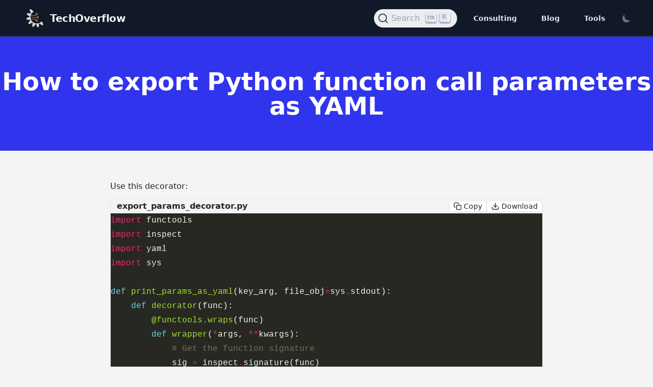

--- FILE ---
content_type: text/html; charset=utf-8
request_url: https://techoverflow.net/2024/05/18/how-to-export-python-function-call-parameters-as-yaml/
body_size: 12339
content:
<!doctype html><html lang=en><head><meta http-equiv=Content-Type content="text/html" charset=UTF-8><meta http-equiv=X-UA-Compatible content="IE=edge,chrome=1"><meta name=viewport content="width=device-width,initial-scale=1"><link rel=apple-touch-icon sizes=180x180 href=/favicon-180x180.png><link rel=icon href=/TechOverflow.svg><link rel=icon type=image/png sizes=192x192 href=/favicon-192x192.png><link rel=icon type=image/png sizes=32x32 href=/favicon-32x32.png><link rel=icon type=image/png sizes=16x16 href=/favicon-16x16.png><link rel=manifest href=/techoverflow.webmanifest><meta name=msapplication-TileColor content="#da532c"><meta name=theme-color content="#ffffff"><title itemprop=name>How to export Python function call parameters as YAML | TechOverflow</title><meta name=description content="Based in Munich, our engineers & laboratory helps you to develop your product from the first idea to certification & production."><meta property="og:title" content="How to export Python function call parameters as YAML | TechOverflow"><meta name=twitter:title content="How to export Python function call parameters as YAML | TechOverflow"><meta itemprop=name content="How to export Python function call parameters as YAML | TechOverflow"><meta name=application-name content="How to export Python function call parameters as YAML | TechOverflow"><meta property="og:description" content="Based in Munich, our engineers & laboratory helps you to develop your product from the first idea to certification & production."><meta property="og:site_name" content="TechOverflow"><meta property="og:url" content="https://techoverflow.net/2024/05/18/how-to-export-python-function-call-parameters-as-yaml/"><meta property="og:locale" content="en"><meta property="og:image" content="/images/tailbliss-cover.png"><meta property="og:image:secure_url" content="https://techoverflow.net/images/tailbliss-cover.png"><meta property="og:type" content="article"><script>localStorage.getItem("color-theme")==="dark"||!("color-theme"in localStorage)&&window.matchMedia("(prefers-color-scheme: dark)").matches?document.documentElement.classList.add("dark"):document.documentElement.classList.remove("dark")</script><link rel=stylesheet href="/css/style.min.9bc58b15d548ab4da7c65de1c06fba821c9b932a9fde534ef0441b647f4014c1.css" integrity="sha256-m8WLFdVIq02nxl3hwG+6ghybkyqf3lNO8EQbZH9AFME="><link rel=stylesheet href=/css/techoverflow.css><link rel=stylesheet href=/css/kicad.css><link rel=stylesheet href=/css/donate.css><link rel=stylesheet href=/css/docsearch.css><script type=application/ld+json>{"@context":"https://schema.org","@type":"Article","author":{"@type":"Person","name":"Uli Köhler"},"dateModified":"2026-01-16T00:00:00+01:00","datePublished":"2024-05-18T00:00:00+02:00","description":"\u003cp\u003eUse this decorator:\u003c/p\u003e\n\u003cdiv class=\"codeblock group rounded-lg overflow-hidden shadow-sm border\" id=\"cb-how-to-export-python-function-call-parameters-as-yaml-0\" data-lang=\"python\"\n    data-filename=\"export_params_decorator.py\" data-download-filename=\"export_params_decorator.py\"\u003e\n    \u003cdiv class=\"codeblock-top flex items-center justify-between gap-1 px-3 py-1 bg-slate-300 dark:bg-slate-800 border-b border-slate-500 dark:border-slate-700\"\u003e\n        \u003cdiv class=\"codeblock-left flex items-center gap-2\"\u003e\n            \u003cspan class=\"codeblock-filename ml-3 text-slate-700 dark:text-slate-100 text-xs font-semibold tracking-wide\" role=\"heading\" aria-level=\"3\"\u003eexport_params_decorator.py\u003c/span\u003e\n        \u003c/div\u003e\n            \u003cdiv class=\"codeblock-actions flex items-center gap-6\"\u003e\n            \u003cbutton\n                class=\"codeblock-btn inline-flex items-center gap-2 px-2 py-1 text-sm rounded-md bg-white dark:bg-slate-900 text-slate-800 dark:text-slate-100 shadow-sm hover:shadow-lg border border-slate-200 dark:border-slate-700 focus:outline-none focus:ring-2 focus:ring-sky-400\"\n                data-action=\"copy\" data-for=\"cb-how-to-export-python-function-call-parameters-as-yaml-0\" aria-label=\"Copy code\" title=\"Copy code\"\u003e\n                \u003csvg xmlns=\"http://www.w3.org/2000/svg\" class=\"h-4 w-4 text-current\" viewBox=\"0 0 24 24\" fill=\"none\"\n                    stroke=\"currentColor\" stroke-width=\"2\" stroke-linecap=\"round\" stroke-linejoin=\"round\"\n                    aria-hidden=\"true\"\u003e\n                    \u003crect x=\"9\" y=\"9\" width=\"13\" height=\"13\" rx=\"2\" ry=\"2\"\u003e\u003c/rect\u003e\n                    \u003cpath d=\"M5 15H4a2 2 0 0 1-2-2V4a2 2 0 0 1 2-2h9a2 2 0 0 1 2 2v1\"\u003e\u003c/path\u003e\n                \u003c/svg\u003e\n                \u003cspan class=\"ml-1\"\u003eCopy\u003c/span\u003e\n            \u003c/button\u003e\n            \u003cbutton\n                class=\"codeblock-btn inline-flex items-center gap-2 px-2 py-1 text-sm rounded-md bg-white dark:bg-slate-900 text-slate-800 dark:text-slate-100 shadow-sm hover:shadow-lg border border-slate-200 dark:border-slate-700 focus:outline-none focus:ring-2 focus:ring-sky-400  mr-3\"\n                data-action=\"download\" data-for=\"cb-how-to-export-python-function-call-parameters-as-yaml-0\" data-filename=\"export_params_decorator.py\"\n                aria-label=\"Download code (export_params_decorator.py)\" title=\"Download code (export_params_decorator.py)\"\u003e\n                \u003csvg xmlns=\"http://www.w3.org/2000/svg\" class=\"h-4 w-4 text-current\" viewBox=\"0 0 24 24\" fill=\"none\"\n                    stroke=\"currentColor\" stroke-width=\"2\" stroke-linecap=\"round\" stroke-linejoin=\"round\"\n                    aria-hidden=\"true\"\u003e\n                    \u003cpath d=\"M21 15v4a2 2 0 0 1-2 2H5a2 2 0 0 1-2-2v-4\"\u003e\u003c/path\u003e\n                    \u003cpolyline points=\"7 10 12 15 17 10\"\u003e\u003c/polyline\u003e\n                    \u003cline x1=\"12\" y1=\"15\" x2=\"12\" y2=\"3\"\u003e\u003c/line\u003e\n                \u003c/svg\u003e\n                \u003cspan class=\"ml-1\"\u003eDownload\u003c/span\u003e\n            \u003c/button\u003e\n        \u003c/div\u003e\n    \u003c/div\u003e\n\n    \u003cdiv class=\"codeblock-body\"\u003e\u003cdiv class=\"highlight\" filename=\"export_params_decorator.py\"\u003e\u003cpre tabindex=\"0\" style=\"color:#f8f8f2;background-color:#272822;-moz-tab-size:4;-o-tab-size:4;tab-size:4;\"\u003e\u003ccode class=\"language-python\" data-lang=\"python\"\u003e\u003cspan style=\"display:flex;\"\u003e\u003cspan\u003e\u003cspan style=\"color:#f92672\"\u003eimport\u003c/span\u003e functools\n\u003c/span\u003e\u003c/span\u003e\u003cspan style=\"display:flex;\"\u003e\u003cspan\u003e\u003cspan style=\"color:#f92672\"\u003eimport\u003c/span\u003e inspect\n\u003c/span\u003e\u003c/span\u003e\u003cspan style=\"display:flex;\"\u003e\u003cspan\u003e\u003cspan style=\"color:#f92672\"\u003eimport\u003c/span\u003e yaml\n\u003c/span\u003e\u003c/span\u003e\u003cspan style=\"display:flex;\"\u003e\u003cspan\u003e\u003cspan style=\"color:#f92672\"\u003eimport\u003c/span\u003e sys\n\u003c/span\u003e\u003c/span\u003e\u003cspan style=\"display:flex;\"\u003e\u003cspan\u003e\n\u003c/span\u003e\u003c/span\u003e\u003cspan style=\"display:flex;\"\u003e\u003cspan\u003e\u003cspan style=\"color:#66d9ef\"\u003edef\u003c/span\u003e \u003cspan style=\"color:#a6e22e\"\u003eprint_params_as_yaml\u003c/span\u003e(key_arg, file_obj\u003cspan style=\"color:#f92672\"\u003e=\u003c/span\u003esys\u003cspan style=\"color:#f92672\"\u003e.\u003c/span\u003estdout):\n\u003c/span\u003e\u003c/span\u003e\u003cspan style=\"display:flex;\"\u003e\u003cspan\u003e    \u003cspan style=\"color:#66d9ef\"\u003edef\u003c/span\u003e \u003cspan style=\"color:#a6e22e\"\u003edecorator\u003c/span\u003e(func):\n\u003c/span\u003e\u003c/span\u003e\u003cspan style=\"display:flex;\"\u003e\u003cspan\u003e        \u003cspan style=\"color:#a6e22e\"\u003e@functools.wraps\u003c/span\u003e(func)\n\u003c/span\u003e\u003c/span\u003e\u003cspan style=\"display:flex;\"\u003e\u003cspan\u003e        \u003cspan style=\"color:#66d9ef\"\u003edef\u003c/span\u003e \u003cspan style=\"color:#a6e22e\"\u003ewrapper\u003c/span\u003e(\u003cspan style=\"color:#f92672\"\u003e*\u003c/span\u003eargs, \u003cspan style=\"color:#f92672\"\u003e**\u003c/span\u003ekwargs):\n\u003c/span\u003e\u003c/span\u003e\u003cspan style=\"display:flex;\"\u003e\u003cspan\u003e            \u003cspan style=\"color:#75715e\"\u003e# Get the function signature\u003c/span\u003e\n\u003c/span\u003e\u003c/span\u003e\u003cspan style=\"display:flex;\"\u003e\u003cspan\u003e            sig \u003cspan style=\"color:#f92672\"\u003e=\u003c/span\u003e inspect\u003cspan style=\"color:#f92672\"\u003e.\u003c/span\u003esignature(func)\n\u003c/span\u003e\u003c/span\u003e\u003cspan style=\"display:flex;\"\u003e\u003cspan\u003e            \u003cspan style=\"color:#75715e\"\u003e# Bind the arguments to the function signature\u003c/span\u003e\n\u003c/span\u003e\u003c/span\u003e\u003cspan style=\"display:flex;\"\u003e\u003cspan\u003e            bound_arguments \u003cspan style=\"color:#f92672\"\u003e=\u003c/span\u003e sig\u003cspan style=\"color:#f92672\"\u003e.\u003c/span\u003ebind(\u003cspan style=\"color:#f92672\"\u003e*\u003c/span\u003eargs, \u003cspan style=\"color:#f92672\"\u003e**\u003c/span\u003ekwargs)\n\u003c/span\u003e\u003c/span\u003e\u003cspan style=\"display:flex;\"\u003e\u003cspan\u003e            \u003cspan style=\"color:#75715e\"\u003e# Convert the bound arguments to a dictionary\u003c/span\u003e\n\u003c/span\u003e\u003c/span\u003e\u003cspan style=\"display:flex;\"\u003e\u003cspan\u003e            params \u003cspan style=\"color:#f92672\"\u003e=\u003c/span\u003e dict(bound_arguments\u003cspan style=\"color:#f92672\"\u003e.\u003c/span\u003earguments)\n\u003c/span\u003e\u003c/span\u003e\u003cspan style=\"display:flex;\"\u003e\u003cspan\u003e\n\u003c/span\u003e\u003c/span\u003e\u003cspan style=\"display:flex;\"\u003e\u003cspan\u003e            \u003cspan style=\"color:#75715e\"\u003e# Extract the value of the key_arg\u003c/span\u003e\n\u003c/span\u003e\u003c/span\u003e\u003cspan style=\"display:flex;\"\u003e\u003cspan\u003e            \u003cspan style=\"color:#66d9ef\"\u003eif\u003c/span\u003e key_arg \u003cspan style=\"color:#f92672\"\u003enot\u003c/span\u003e \u003cspan style=\"color:#f92672\"\u003ein\u003c/span\u003e params:\n\u003c/span\u003e\u003c/span\u003e\u003cspan style=\"display:flex;\"\u003e\u003cspan\u003e                \u003cspan style=\"color:#66d9ef\"\u003eraise\u003c/span\u003e \u003cspan style=\"color:#a6e22e\"\u003eValueError\u003c/span\u003e(\u003cspan style=\"color:#e6db74\"\u003ef\u003c/span\u003e\u003cspan style=\"color:#e6db74\"\u003e\u0026#34;The key argument \u0026#39;\u003c/span\u003e\u003cspan style=\"color:#e6db74\"\u003e{\u003c/span\u003ekey_arg\u003cspan style=\"color:#e6db74\"\u003e}\u003c/span\u003e\u003cspan style=\"color:#e6db74\"\u003e\u0026#39; is not provided in the function call.\u0026#34;\u003c/span\u003e)\n\u003c/span\u003e\u003c/span\u003e\u003cspan style=\"display:flex;\"\u003e\u003cspan\u003e\n\u003c/span\u003e\u003c/span\u003e\u003cspan style=\"display:flex;\"\u003e\u003cspan\u003e            key_value \u003cspan style=\"color:#f92672\"\u003e=\u003c/span\u003e params\u003cspan style=\"color:#f92672\"\u003e.\u003c/span\u003epop(key_arg)\n\u003c/span\u003e\u003c/span\u003e\u003cspan style=\"display:flex;\"\u003e\u003cspan\u003e            \u003cspan style=\"color:#75715e\"\u003e# Add the function name to the parameters\u003c/span\u003e\n\u003c/span\u003e\u003c/span\u003e\u003cspan style=\"display:flex;\"\u003e\u003cspan\u003e            params[\u003cspan style=\"color:#e6db74\"\u003e\u0026#39;func\u0026#39;\u003c/span\u003e] \u003cspan style=\"color:#f92672\"\u003e=\u003c/span\u003e func\u003cspan style=\"color:#f92672\"\u003e.\u003c/span\u003e__name__\n\u003c/span\u003e\u003c/span\u003e\u003cspan style=\"display:flex;\"\u003e\u003cspan\u003e            yaml_dict \u003cspan style=\"color:#f92672\"\u003e=\u003c/span\u003e {key_value: params}\n\u003c/span\u003e\u003c/span\u003e\u003cspan style=\"display:flex;\"\u003e\u003cspan\u003e\n\u003c/span\u003e\u003c/span\u003e\u003cspan style=\"display:flex;\"\u003e\u003cspan\u003e            \u003cspan style=\"color:#75715e\"\u003e# Convert the parameters dictionary to YAML format\u003c/span\u003e\n\u003c/span\u003e\u003c/span\u003e\u003cspan style=\"display:flex;\"\u003e\u003cspan\u003e            params_yaml \u003cspan style=\"color:#f92672\"\u003e=\u003c/span\u003e yaml\u003cspan style=\"color:#f92672\"\u003e.\u003c/span\u003edump(yaml_dict, default_flow_style\u003cspan style=\"color:#f92672\"\u003e=\u003c/span\u003e\u003cspan style=\"color:#66d9ef\"\u003eFalse\u003c/span\u003e)\n\u003c/span\u003e\u003c/span\u003e\u003cspan style=\"display:flex;\"\u003e\u003cspan\u003e\n\u003c/span\u003e\u003c/span\u003e\u003cspan style=\"display:flex;\"\u003e\u003cspan\u003e            \u003cspan style=\"color:#75715e\"\u003e# Print or write the parameters in YAML format\u003c/span\u003e\n\u003c/span\u003e\u003c/span\u003e\u003cspan style=\"display:flex;\"\u003e\u003cspan\u003e            file_obj\u003cspan style=\"color:#f92672\"\u003e.\u003c/span\u003ewrite(params_yaml)\n\u003c/span\u003e\u003c/span\u003e\u003cspan style=\"display:flex;\"\u003e\u003cspan\u003e            file_obj\u003cspan style=\"color:#f92672\"\u003e.\u003c/span\u003ewrite(\u003cspan style=\"color:#e6db74\"\u003e\u0026#39;\u003c/span\u003e\u003cspan style=\"color:#ae81ff\"\u003e\\n\\n\u003c/span\u003e\u003cspan style=\"color:#e6db74\"\u003e\u0026#39;\u003c/span\u003e)\n\u003c/span\u003e\u003c/span\u003e\u003cspan style=\"display:flex;\"\u003e\u003cspan\u003e\n\u003c/span\u003e\u003c/span\u003e\u003cspan style=\"display:flex;\"\u003e\u003cspan\u003e            \u003cspan style=\"color:#75715e\"\u003e# Execute the function\u003c/span\u003e\n\u003c/span\u003e\u003c/span\u003e\u003cspan style=\"display:flex;\"\u003e\u003cspan\u003e            \u003cspan style=\"color:#66d9ef\"\u003ereturn\u003c/span\u003e func(\u003cspan style=\"color:#f92672\"\u003e*\u003c/span\u003eargs, \u003cspan style=\"color:#f92672\"\u003e**\u003c/span\u003ekwargs)\n\u003c/span\u003e\u003c/span\u003e\u003cspan style=\"display:flex;\"\u003e\u003cspan\u003e\n\u003c/span\u003e\u003c/span\u003e\u003cspan style=\"display:flex;\"\u003e\u003cspan\u003e        \u003cspan style=\"color:#66d9ef\"\u003ereturn\u003c/span\u003e wrapper\n\u003c/span\u003e\u003c/span\u003e\u003cspan style=\"display:flex;\"\u003e\u003cspan\u003e    \u003cspan style=\"color:#66d9ef\"\u003ereturn\u003c/span\u003e decorator\u003c/span\u003e\u003c/span\u003e\u003c/code\u003e\u003c/pre\u003e\u003c/div\u003e\u003c/div\u003e\n\n    \n    \u003ctextarea class=\"codeblock-raw\" id=\"cb-how-to-export-python-function-call-parameters-as-yaml-0-raw\" hidden\u003eimport functools\nimport inspect\nimport yaml\nimport sys\n\ndef print_params_as_yaml(key_arg, file_obj=sys.stdout):\n    def decorator(func):\n        @functools.wraps(func)\n        def wrapper(*args, **kwargs):\n            # Get the function signature\n            sig = inspect.signature(func)\n            # Bind the arguments to the function signature\n            bound_arguments = sig.bind(*args, **kwargs)\n            # Convert the bound arguments to a dictionary\n            params = dict(bound_arguments.arguments)\n\n            # Extract the value of the key_arg\n            if key_arg not in params:\n                raise ValueError(f\u0026#34;The key argument \u0026#39;{key_arg}\u0026#39; is not provided in the function call.\u0026#34;)\n\n            key_value = params.pop(key_arg)\n            # Add the function name to the parameters\n            params[\u0026#39;func\u0026#39;] = func.__name__\n            yaml_dict = {key_value: params}\n\n            # Convert the parameters dictionary to YAML format\n            params_yaml = yaml.dump(yaml_dict, default_flow_style=False)\n\n            # Print or write the parameters in YAML format\n            file_obj.write(params_yaml)\n            file_obj.write(\u0026#39;\\n\\n\u0026#39;)\n\n            # Execute the function\n            return func(*args, **kwargs)\n\n        return wrapper\n    return decorator\u003c/textarea\u003e\n\u003c/div\u003e\u003cp\u003e\u003ccode\u003ekey_arg\u003c/code\u003e is the function parameter to use\u003c/p\u003e","headline":"How to export Python function call parameters as YAML","identifier":"cf6b910","mainEntityOfPage":{"@id":"https://techoverflow.net/2024/05/18/how-to-export-python-function-call-parameters-as-yaml/","@type":"WebPage"},"url":"https://techoverflow.net/2024/05/18/how-to-export-python-function-call-parameters-as-yaml/","version":"cf6b910","wordCount":336}</script></head><body class="bg-zinc-100 dark:bg-gray-800"><div class="top-0 z-50 w-full text-gray-200 bg-gray-900 border-2 border-gray-900 md:sticky border-b-stone-200/10"><div x-data="{ open: false }" class="flex flex-col max-w-full px-4 mx-auto md:items-center md:justify-between md:flex-row md:px-6 lg:px-8"><div class="flex flex-row items-center justify-between p-4"><a href=/ class="flex text-gray-100 transition duration-1000 ease-in-out group"><img src=https://techoverflow.net/TechOverflow.svg class="transition-opacity h-9 w-9 group-hover:opacity-50 group-focus:opacity-70" alt="TechOverflow Logo"><div class="mt-1 ml-3 text-xl font-black tracking-tight text-gray-100 transition-colors group-hover:text-gray-400/60">TechOverflow</div></a><button class="rounded-lg md:hidden focus:outline-none focus:shadow-outline" @click="open = !open" role=navigation aria-expanded=false aria-label=Main aria-controls=menuItems>
<svg fill="currentColor" viewBox="0 0 20 20" class="w-6 h-6"><path x-show="!open" fill-rule="evenodd" d="M3 5a1 1 0 011-1h12a1 1 0 110 2H4A1 1 0 013 5zm0 5a1 1 0 011-1h12a1 1 0 110 2H4a1 1 0 01-1-1zm6 5a1 1 0 011-1h6a1 1 0 110 2h-6a1 1 0 01-1-1z" clip-rule="evenodd"/><path x-show="open" fill-rule="evenodd" d="M4.293 4.293a1 1 0 011.414.0L10 8.586l4.293-4.293a1 1 0 111.414 1.414L11.414 10l4.293 4.293a1 1 0 01-1.414 1.414L10 11.414l-4.293 4.293a1 1 0 01-1.414-1.414L8.586 10 4.293 5.707a1 1 0 010-1.414z" clip-rule="evenodd"/></svg></button></div><nav :class="{'flex': open, 'hidden': !open}" class="flex-col flex-grow hidden pb-4 md:pb-0 md:flex md:justify-end md:flex-row"><div id=search></div><a class="px-4 py-2 mt-2 text-sm font-semibold rounded-lg md:mt-0 md:ml-4 hover:text-white focus:text-white hover:bg-primary-600 focus:bg-primary-700 focus:outline-none focus:shadow-outline" href=https://techoverflow.net/ title=Consulting>Consulting
</a><a class="px-4 py-2 mt-2 text-sm font-semibold rounded-lg md:mt-0 md:ml-4 hover:text-white focus:text-white hover:bg-primary-600 focus:bg-primary-700 focus:outline-none focus:shadow-outline" href=https://techoverflow.net/blog title=Blog>Blog
</a><a class="px-4 py-2 mt-2 text-sm font-semibold rounded-lg md:mt-0 md:ml-4 hover:text-white focus:text-white hover:bg-primary-600 focus:bg-primary-700 focus:outline-none focus:shadow-outline" href=https://techoverflow.net/ title=Tools>Tools
</a><button id=theme-toggle type=button class="p-2 text-sm text-gray-500 rounded-lg md: dark:text-gray-400 hover:bg-gray-100 dark:hover:bg-gray-700 focus:outline-none focus:ring-4 focus:ring-gray-200 dark:focus:ring-gray-700 md:ml-2 max-w-5 xs:hidden">
<svg id="theme-toggle-dark-icon" class="hidden w-5 h-5" fill="currentColor" viewBox="0 0 20 20"><path d="M17.293 13.293A8 8 0 016.707 2.707a8.001 8.001.0 1010.586 10.586z"/></svg>
<svg id="theme-toggle-light-icon" class="hidden w-5 h-5" fill="currentColor" viewBox="0 0 20 20" aria-label="Dark or Light Mode"><path d="M10 2a1 1 0 011 1v1A1 1 0 119 4V3a1 1 0 011-1zm4 8a4 4 0 11-8 0 4 4 0 018 0zm-.464 4.95.707.707a1 1 0 001.414-1.414l-.707-.707a1 1 0 00-1.414 1.414zm2.12-10.607a1 1 0 010 1.414l-.706.707A1 1 0 1113.536 5.05l.707-.707a1 1 0 011.414.0zM17 11a1 1 0 100-2h-1a1 1 0 100 2h1zm-7 4a1 1 0 011 1v1a1 1 0 11-2 0v-1a1 1 0 011-1zM5.05 6.464A1 1 0 106.465 5.05l-.708-.707A1 1 0 004.343 5.757l.707.707zm1.414 8.486-.707.707a1 1 0 01-1.414-1.414l.707-.707a1 1 0 011.414 1.414zM4 11a1 1 0 100-2H3a1 1 0 000 2h1z" fill-rule="evenodd" clip-rule="evenodd"/></svg></button></nav></div></div><article><header class="mb-4 bg-primary-600"><span class=py-96><h1 class="py-16 text-5xl font-black text-center text-white">How to export Python function call parameters as YAML</h1></span></header><div class="max-w-4xl mx-auto mt-8 mb-2"><div class=px-6></div></div><div class="max-w-4xl px-6 pt-6 pb-16 mx-auto prose dark:prose-invert dark:text-white"><p>Use this decorator:</p><div class="codeblock group rounded-lg overflow-hidden shadow-sm border" id=cb-how-to-export-python-function-call-parameters-as-yaml-0 data-lang=python data-filename=export_params_decorator.py data-download-filename=export_params_decorator.py><div class="codeblock-top flex items-center justify-between gap-1 px-3 py-1 bg-slate-300 dark:bg-slate-800 border-b border-slate-500 dark:border-slate-700"><div class="codeblock-left flex items-center gap-2"><span class="codeblock-filename ml-3 text-slate-700 dark:text-slate-100 text-xs font-semibold tracking-wide" role=heading aria-level=3>export_params_decorator.py</span></div><div class="codeblock-actions flex items-center gap-6"><button class="codeblock-btn inline-flex items-center gap-2 px-2 py-1 text-sm rounded-md bg-white dark:bg-slate-900 text-slate-800 dark:text-slate-100 shadow-sm hover:shadow-lg border border-slate-200 dark:border-slate-700 focus:outline-none focus:ring-2 focus:ring-sky-400" data-action=copy data-for=cb-how-to-export-python-function-call-parameters-as-yaml-0 aria-label="Copy code" title="Copy code">
<svg class="h-4 w-4 text-current" viewBox="0 0 24 24" fill="none" stroke="currentColor" stroke-width="2" stroke-linecap="round" stroke-linejoin="round" aria-hidden="true"><rect x="9" y="9" width="13" height="13" rx="2" ry="2"/><path d="M5 15H4a2 2 0 01-2-2V4a2 2 0 012-2h9a2 2 0 012 2v1"/></svg>
<span class=ml-1>Copy</span>
</button>
<button class="codeblock-btn inline-flex items-center gap-2 px-2 py-1 text-sm rounded-md bg-white dark:bg-slate-900 text-slate-800 dark:text-slate-100 shadow-sm hover:shadow-lg border border-slate-200 dark:border-slate-700 focus:outline-none focus:ring-2 focus:ring-sky-400 mr-3" data-action=download data-for=cb-how-to-export-python-function-call-parameters-as-yaml-0 data-filename=export_params_decorator.py aria-label="Download code (export_params_decorator.py)" title="Download code (export_params_decorator.py)">
<svg class="h-4 w-4 text-current" viewBox="0 0 24 24" fill="none" stroke="currentColor" stroke-width="2" stroke-linecap="round" stroke-linejoin="round" aria-hidden="true"><path d="M21 15v4a2 2 0 01-2 2H5a2 2 0 01-2-2v-4"/><polyline points="7 10 12 15 17 10"/><line x1="12" y1="15" x2="12" y2="3"/></svg>
<span class=ml-1>Download</span></button></div></div><div class=codeblock-body><div class=highlight filename=export_params_decorator.py><pre tabindex=0 style=color:#f8f8f2;background-color:#272822;-moz-tab-size:4;-o-tab-size:4;tab-size:4><code class=language-python data-lang=python><span style=display:flex><span><span style=color:#f92672>import</span> functools
</span></span><span style=display:flex><span><span style=color:#f92672>import</span> inspect
</span></span><span style=display:flex><span><span style=color:#f92672>import</span> yaml
</span></span><span style=display:flex><span><span style=color:#f92672>import</span> sys
</span></span><span style=display:flex><span>
</span></span><span style=display:flex><span><span style=color:#66d9ef>def</span> <span style=color:#a6e22e>print_params_as_yaml</span>(key_arg, file_obj<span style=color:#f92672>=</span>sys<span style=color:#f92672>.</span>stdout):
</span></span><span style=display:flex><span>    <span style=color:#66d9ef>def</span> <span style=color:#a6e22e>decorator</span>(func):
</span></span><span style=display:flex><span>        <span style=color:#a6e22e>@functools.wraps</span>(func)
</span></span><span style=display:flex><span>        <span style=color:#66d9ef>def</span> <span style=color:#a6e22e>wrapper</span>(<span style=color:#f92672>*</span>args, <span style=color:#f92672>**</span>kwargs):
</span></span><span style=display:flex><span>            <span style=color:#75715e># Get the function signature</span>
</span></span><span style=display:flex><span>            sig <span style=color:#f92672>=</span> inspect<span style=color:#f92672>.</span>signature(func)
</span></span><span style=display:flex><span>            <span style=color:#75715e># Bind the arguments to the function signature</span>
</span></span><span style=display:flex><span>            bound_arguments <span style=color:#f92672>=</span> sig<span style=color:#f92672>.</span>bind(<span style=color:#f92672>*</span>args, <span style=color:#f92672>**</span>kwargs)
</span></span><span style=display:flex><span>            <span style=color:#75715e># Convert the bound arguments to a dictionary</span>
</span></span><span style=display:flex><span>            params <span style=color:#f92672>=</span> dict(bound_arguments<span style=color:#f92672>.</span>arguments)
</span></span><span style=display:flex><span>
</span></span><span style=display:flex><span>            <span style=color:#75715e># Extract the value of the key_arg</span>
</span></span><span style=display:flex><span>            <span style=color:#66d9ef>if</span> key_arg <span style=color:#f92672>not</span> <span style=color:#f92672>in</span> params:
</span></span><span style=display:flex><span>                <span style=color:#66d9ef>raise</span> <span style=color:#a6e22e>ValueError</span>(<span style=color:#e6db74>f</span><span style=color:#e6db74>&#34;The key argument &#39;</span><span style=color:#e6db74>{</span>key_arg<span style=color:#e6db74>}</span><span style=color:#e6db74>&#39; is not provided in the function call.&#34;</span>)
</span></span><span style=display:flex><span>
</span></span><span style=display:flex><span>            key_value <span style=color:#f92672>=</span> params<span style=color:#f92672>.</span>pop(key_arg)
</span></span><span style=display:flex><span>            <span style=color:#75715e># Add the function name to the parameters</span>
</span></span><span style=display:flex><span>            params[<span style=color:#e6db74>&#39;func&#39;</span>] <span style=color:#f92672>=</span> func<span style=color:#f92672>.</span>__name__
</span></span><span style=display:flex><span>            yaml_dict <span style=color:#f92672>=</span> {key_value: params}
</span></span><span style=display:flex><span>
</span></span><span style=display:flex><span>            <span style=color:#75715e># Convert the parameters dictionary to YAML format</span>
</span></span><span style=display:flex><span>            params_yaml <span style=color:#f92672>=</span> yaml<span style=color:#f92672>.</span>dump(yaml_dict, default_flow_style<span style=color:#f92672>=</span><span style=color:#66d9ef>False</span>)
</span></span><span style=display:flex><span>
</span></span><span style=display:flex><span>            <span style=color:#75715e># Print or write the parameters in YAML format</span>
</span></span><span style=display:flex><span>            file_obj<span style=color:#f92672>.</span>write(params_yaml)
</span></span><span style=display:flex><span>            file_obj<span style=color:#f92672>.</span>write(<span style=color:#e6db74>&#39;</span><span style=color:#ae81ff>\n\n</span><span style=color:#e6db74>&#39;</span>)
</span></span><span style=display:flex><span>
</span></span><span style=display:flex><span>            <span style=color:#75715e># Execute the function</span>
</span></span><span style=display:flex><span>            <span style=color:#66d9ef>return</span> func(<span style=color:#f92672>*</span>args, <span style=color:#f92672>**</span>kwargs)
</span></span><span style=display:flex><span>
</span></span><span style=display:flex><span>        <span style=color:#66d9ef>return</span> wrapper
</span></span><span style=display:flex><span>    <span style=color:#66d9ef>return</span> decorator</span></span></code></pre></div></div><textarea class=codeblock-raw id=cb-how-to-export-python-function-call-parameters-as-yaml-0-raw hidden>import functools
import inspect
import yaml
import sys

def print_params_as_yaml(key_arg, file_obj=sys.stdout):
    def decorator(func):
        @functools.wraps(func)
        def wrapper(*args, **kwargs):
            # Get the function signature
            sig = inspect.signature(func)
            # Bind the arguments to the function signature
            bound_arguments = sig.bind(*args, **kwargs)
            # Convert the bound arguments to a dictionary
            params = dict(bound_arguments.arguments)

            # Extract the value of the key_arg
            if key_arg not in params:
                raise ValueError(f&#34;The key argument &#39;{key_arg}&#39; is not provided in the function call.&#34;)

            key_value = params.pop(key_arg)
            # Add the function name to the parameters
            params[&#39;func&#39;] = func.__name__
            yaml_dict = {key_value: params}

            # Convert the parameters dictionary to YAML format
            params_yaml = yaml.dump(yaml_dict, default_flow_style=False)

            # Print or write the parameters in YAML format
            file_obj.write(params_yaml)
            file_obj.write(&#39;\n\n&#39;)

            # Execute the function
            return func(*args, **kwargs)

        return wrapper
    return decorator</textarea></div><p><code>key_arg</code> is the function parameter to use</p><h3 id=example-usage>Example usage:</h3><div class="codeblock group rounded-lg overflow-hidden shadow-sm border" id=cb-how-to-export-python-function-call-parameters-as-yaml-1 data-lang=python data-filename=example.py data-download-filename=example.py><div class="codeblock-top flex items-center justify-between gap-1 px-3 py-1 bg-slate-300 dark:bg-slate-800 border-b border-slate-500 dark:border-slate-700"><div class="codeblock-left flex items-center gap-2"><span class="codeblock-filename ml-3 text-slate-700 dark:text-slate-100 text-xs font-semibold tracking-wide" role=heading aria-level=3>example.py</span></div><div class="codeblock-actions flex items-center gap-6"><button class="codeblock-btn inline-flex items-center gap-2 px-2 py-1 text-sm rounded-md bg-white dark:bg-slate-900 text-slate-800 dark:text-slate-100 shadow-sm hover:shadow-lg border border-slate-200 dark:border-slate-700 focus:outline-none focus:ring-2 focus:ring-sky-400" data-action=copy data-for=cb-how-to-export-python-function-call-parameters-as-yaml-1 aria-label="Copy code" title="Copy code">
<svg class="h-4 w-4 text-current" viewBox="0 0 24 24" fill="none" stroke="currentColor" stroke-width="2" stroke-linecap="round" stroke-linejoin="round" aria-hidden="true"><rect x="9" y="9" width="13" height="13" rx="2" ry="2"/><path d="M5 15H4a2 2 0 01-2-2V4a2 2 0 012-2h9a2 2 0 012 2v1"/></svg>
<span class=ml-1>Copy</span>
</button>
<button class="codeblock-btn inline-flex items-center gap-2 px-2 py-1 text-sm rounded-md bg-white dark:bg-slate-900 text-slate-800 dark:text-slate-100 shadow-sm hover:shadow-lg border border-slate-200 dark:border-slate-700 focus:outline-none focus:ring-2 focus:ring-sky-400 mr-3" data-action=download data-for=cb-how-to-export-python-function-call-parameters-as-yaml-1 data-filename=example.py aria-label="Download code (example.py)" title="Download code (example.py)">
<svg class="h-4 w-4 text-current" viewBox="0 0 24 24" fill="none" stroke="currentColor" stroke-width="2" stroke-linecap="round" stroke-linejoin="round" aria-hidden="true"><path d="M21 15v4a2 2 0 01-2 2H5a2 2 0 01-2-2v-4"/><polyline points="7 10 12 15 17 10"/><line x1="12" y1="15" x2="12" y2="3"/></svg>
<span class=ml-1>Download</span></button></div></div><div class=codeblock-body><div class=highlight><pre tabindex=0 style=color:#f8f8f2;background-color:#272822;-moz-tab-size:4;-o-tab-size:4;tab-size:4><code class=language-python data-lang=python><span style=display:flex><span><span style=color:#75715e># Example usage:</span>
</span></span><span style=display:flex><span><span style=color:#a6e22e>@print_params_as_yaml</span>(key_arg<span style=color:#f92672>=</span><span style=color:#e6db74>&#39;a&#39;</span>)
</span></span><span style=display:flex><span><span style=color:#66d9ef>def</span> <span style=color:#a6e22e>example_function</span>(a, b, c<span style=color:#f92672>=</span><span style=color:#ae81ff>3</span>, d<span style=color:#f92672>=</span><span style=color:#ae81ff>4</span>):
</span></span><span style=display:flex><span>    <span style=color:#66d9ef>return</span> b <span style=color:#f92672>+</span> c <span style=color:#f92672>+</span> d
</span></span><span style=display:flex><span>
</span></span><span style=display:flex><span><span style=color:#75715e># Test the decorator</span>
</span></span><span style=display:flex><span>example_function(<span style=color:#e6db74>&#34;foo&#34;</span>, <span style=color:#ae81ff>2</span>, d<span style=color:#f92672>=</span><span style=color:#ae81ff>5</span>)
</span></span><span style=display:flex><span>
</span></span><span style=display:flex><span><span style=color:#75715e># Prints</span>
</span></span><span style=display:flex><span><span style=color:#75715e># foo:</span>
</span></span><span style=display:flex><span><span style=color:#75715e>#   b: 2</span>
</span></span><span style=display:flex><span><span style=color:#75715e>#   d: 5</span>
</span></span><span style=display:flex><span><span style=color:#75715e>#   func: example_function</span></span></span></code></pre></div></div><textarea class=codeblock-raw id=cb-how-to-export-python-function-call-parameters-as-yaml-1-raw hidden># Example usage:
@print_params_as_yaml(key_arg=&#39;a&#39;)
def example_function(a, b, c=3, d=4):
    return b &#43; c &#43; d

# Test the decorator
example_function(&#34;foo&#34;, 2, d=5)

# Prints
# foo:
#   b: 2
#   d: 5
#   func: example_function</textarea></div><hr class=after-content><div class="max-w-4xl mx-auto mt-2"><div class="flex pb-2 font-medium text-primary-600 dark:text-primary-100 text-md"><span class="pr-2 font-black">Check out similar posts by category:</span>
<span><a href=/categories/python/ class="inline-flex items-center rounded-md bg-gray-300 hover:bg-primary-200 hover:text-black px-2.5 py-0.5 text-sm font-medium text-gray-900">Python</a></span></div></div><div class=donate><div class=donate-text>If this post helped you, please consider buying me a coffee or donating via PayPal to support research & publishing of new posts on TechOverflow</div><div class=bmc-btn-container><a class=bmc-btn target=_blank href=http://buymeacoffee.com/ulikoehler><svg viewBox="0 0 884 1279" fill="none"><path d="M791.109 297.518 790.231 297.002 788.201 296.383C789.018 297.072 790.04 297.472 791.109 297.518z" fill="#0D0C22"/><path d="M803.896 388.891 802.916 389.166 803.896 388.891z" fill="#0D0C22"/><path d="M791.484 297.377C791.359 297.361 791.237 297.332 791.118 297.29 791.111 297.371 791.111 297.453 791.118 297.534 791.252 297.516 791.379 297.462 791.484 297.377z" fill="#0D0C22"/><path d="M791.113 297.529H791.244V297.447L791.113 297.529z" fill="#0D0C22"/><path d="M803.111 388.726 804.591 387.883 805.142 387.573 805.641 387.04C804.702 387.444 803.846 388.016 803.111 388.726z" fill="#0D0C22"/><path d="M793.669 299.515 792.223 298.138 791.243 297.605C791.77 298.535 792.641 299.221 793.669 299.515z" fill="#0D0C22"/><path d="M430.019 1186.18C428.864 1186.68 427.852 1187.46 427.076 1188.45L427.988 1187.87C428.608 1187.3 429.485 1186.63 430.019 1186.18z" fill="#0D0C22"/><path d="M641.187 1144.63C641.187 1143.33 640.551 1143.57 640.705 1148.21 640.705 1147.84 640.86 1147.46 640.929 1147.1 641.015 1146.27 641.084 1145.46 641.187 1144.63z" fill="#0D0C22"/><path d="M619.284 1186.18C618.129 1186.68 617.118 1187.46 616.342 1188.45L617.254 1187.87C617.873 1187.3 618.751 1186.63 619.284 1186.18z" fill="#0D0C22"/><path d="M281.304 1196.06C280.427 1195.3 279.354 1194.8 278.207 1194.61 279.136 1195.06 280.065 1195.51 280.684 1195.85L281.304 1196.06z" fill="#0D0C22"/><path d="M247.841 1164.01C247.704 1162.66 247.288 1161.35 246.619 1160.16 247.093 1161.39 247.489 1162.66 247.806 1163.94L247.841 1164.01z" fill="#0D0C22"/><path class="logo-coffee" d="M472.623 590.836c-45.941 19.667-98.077 41.966-165.647 41.966C278.71 632.746 250.58 628.868 223.353 621.274l46.733 479.806C271.74 1121.13 280.876 1139.83 295.679 1153.46 310.482 1167.09 329.87 1174.65 349.992 1174.65 349.992 1174.65 416.254 1178.09 438.365 1178.09 462.161 1178.09 533.516 1174.65 533.516 1174.65c20.12.0 39.503-7.57000000000016 54.303-21.2C602.619 1139.82 611.752 1121.13 613.406 1101.08l50.053-530.204C641.091 563.237 618.516 558.161 593.068 558.161 549.054 558.144 513.591 573.303 472.623 590.836z" fill="#FD0"/><path d="M78.6885 386.132 79.4799 386.872 79.9962 387.182C79.5987 386.787 79.1603 386.435 78.6885 386.132z" fill="#0D0C22"/><path class="logo-outline" d="M879.567 341.849 872.53 306.352C866.215 274.503 851.882 244.409 819.19 232.898 808.711 229.215 796.821 227.633 788.786 220.01 780.751 212.388 778.376 200.55 776.518 189.572 773.076 169.423 769.842 149.257 766.314 129.143 763.269 111.85 760.86 92.4243 752.928 76.56c-10.324-21.3016-31.746-33.7591-53.048-42.001C688.965 30.4844 677.826 27.0375 666.517 24.2352 613.297 10.1947 557.342 5.03277 502.591 2.09047 436.875-1.53577 370.983-.443234 305.422 5.35968 256.625 9.79894 205.229 15.1674 158.858 32.0469c-16.948 6.1771-34.413 13.593-47.3 26.6872C95.7448 74.8221 90.5829 99.7026 102.128 119.765c8.208 14.247 22.111 24.313 36.857 30.972C158.192 159.317 178.251 165.846 198.829 170.215c57.297 12.664 116.642 17.636 175.178 19.753C438.887 192.586 503.87 190.464 568.44 183.618 584.408 181.863 600.347 179.758 616.257 177.304 634.995 174.43 647.022 149.928 641.499 132.859 634.891 112.453 617.134 104.538 597.055 107.618 594.095 108.082 591.153 108.512 588.193 108.942L586.06 109.252C579.257 110.113 572.455 110.915 565.653 111.661c-14.052 1.514-28.138 2.753-42.259 3.717C491.768 117.58 460.057 118.595 428.363 118.647c-31.144.0-62.305-.878-93.38-2.92500000000001C320.805 114.793 306.661 113.611 292.552 112.177 286.134 111.506 279.733 110.801 273.333 110.009L267.241 109.235 265.917 109.046 259.602 108.134C246.697 106.189 233.792 103.953 221.025 101.251 219.737 100.965 218.584 100.249 217.758 99.2193 216.932 98.1901 216.482 96.9099 216.482 95.5903 216.482 94.2706 216.932 92.9904 217.758 91.9612 218.584 90.9319 219.737 90.2152 221.025 89.9293H221.266C232.33 87.5721 243.479 85.5589 254.663 83.8038 258.392 83.2188 262.131 82.6453 265.882 82.0832H265.985C272.988 81.6186 280.026 80.3625 286.994 79.5366 347.624 73.2301 408.614 71.0801 469.538 73.1014 499.115 73.9618 528.676 75.6996 558.116 78.6935 564.448 79.3474 570.746 80.0357 577.043 80.8099 579.452 81.1025 581.878 81.4465 584.305 81.7391L589.191 82.4445C603.438 84.5667 617.61 87.1419 631.708 90.1703 652.597 94.7128 679.422 96.1925 688.713 119.077 691.673 126.338 693.015 134.408 694.649 142.03L696.732 151.752C696.786 151.926 696.826 152.105 696.852 152.285 701.773 175.227 706.7 198.169 711.632 221.111 711.994 222.806 712.002 224.557 711.657 226.255 711.312 227.954 710.621 229.562 709.626 230.982 708.632 232.401 707.355 233.6 705.877 234.504 704.398 235.408 702.75 235.997 701.033 236.236H700.895L697.884 236.649 694.908 237.044C685.478 238.272 676.038 239.419 666.586 240.486 647.968 242.608 629.322 244.443 610.648 245.992 573.539 249.077 536.356 251.102 499.098 252.066 480.114 252.57 461.135 252.806 442.162 252.771 366.643 252.712 291.189 248.322 216.173 239.625 208.051 238.662 199.93 237.629 191.808 236.58 198.106 237.389 187.231 235.96 185.029 235.651 179.867 234.928 174.705 234.177 169.543 233.397 152.216 230.798 134.993 227.598 117.7 224.793 96.7944 221.352 76.8005 223.073 57.8906 233.397c-15.5221 8.494-28.0851 21.519-36.013 37.338-8.1559 16.862-10.582 35.221-14.22974 53.34-3.64777 18.118-9.32591 37.613-7.175109 56.213C5.10128 420.431 33.165 453.054 73.5313 460.35 111.506 467.232 149.687 472.807 187.971 477.556 338.361 495.975 490.294 498.178 641.155 484.129 653.44 482.982 665.708 481.732 677.959 480.378 681.786 479.958 685.658 480.398 689.292 481.668S696.23 485.005 698.962 487.717 703.784 493.718 705.08 497.342C706.377 500.967 706.846 504.836 706.453 508.665L702.633 545.797c-7.697 75.031-15.394 150.057-23.091 225.077-8.029 78.783-16.111 157.56-24.244 236.326C653.004 1029.39 650.71 1051.57 648.416 1073.74 646.213 1095.58 645.904 1118.1 641.757 1139.68 635.218 1173.61 612.248 1194.45 578.73 1202.07 548.022 1209.06 516.652 1212.73 485.161 1213.01 450.249 1213.2 415.355 1211.65 380.443 1211.84 343.173 1212.05 297.525 1208.61 268.756 1180.87 243.479 1156.51 239.986 1118.36 236.545 1085.37 231.957 1041.7 227.409 998.039 222.9 954.381L197.607 711.615 181.244 554.538C180.968 551.94 180.693 549.376 180.435 546.76 178.473 528.023 165.207 509.681 144.301 510.627 126.407 511.418 106.069 526.629 108.168 546.76l12.13 116.454 25.087 240.89C152.532 972.528 159.661 1040.96 166.773 1109.41 168.15 1122.52 169.44 1135.67 170.885 1148.78 178.749 1220.43 233.465 1259.04 301.224 1269.91 340.799 1276.28 381.337 1277.59 421.497 1278.24 472.979 1279.07 524.977 1281.05 575.615 1271.72 650.653 1257.95 706.952 1207.85 714.987 1130.13 717.282 1107.69 719.576 1085.25 721.87 1062.8 729.498 988.559 737.115 914.313 744.72 840.061l24.881-242.61 11.408-111.188C781.577 480.749 783.905 475.565 787.649 471.478 791.392 467.391 796.352 464.617 801.794 463.567 823.25 459.386 843.761 452.245 859.023 435.916c24.295-25.998 29.13-59.895 20.544-94.067zM72.4301 365.835C72.757 365.68 72.1548 368.484 71.8967 369.792 71.8451 367.813 71.9483 366.058 72.4301 365.835zM74.5121 381.94C74.6842 381.819 75.2003 382.508 75.7337 383.334 74.925 382.576 74.4089 382.009 74.4949 381.94H74.5121zM76.5597 384.641C77.2996 385.897 77.6953 386.689 76.5597 384.641v0zM80.672 387.979H80.7752C80.7752 388.1 80.9645 388.22 81.0333 388.341 80.9192 388.208 80.7925 388.087 80.6548 387.979H80.672zM800.796 382.989C793.088 390.319 781.473 393.726 769.996 395.43c-128.704 19.099-259.283 28.769-389.399 24.502C287.476 416.749 195.336 406.407 103.144 393.382 94.1102 392.109 84.3197 390.457 78.1082 383.798c-11.7004-12.561-5.9534-37.854-2.9079-53.03C77.9878 316.865 83.3218 298.334 99.8572 296.355 125.667 293.327 155.64 304.218 181.175 308.09 211.917 312.781 242.774 316.538 273.745 319.36 405.925 331.405 540.325 329.529 671.92 311.91 695.906 308.686 719.805 304.941 743.619 300.674 764.835 296.871 788.356 289.731 801.175 311.703 809.967 326.673 811.137 346.701 809.778 363.615 809.359 370.984 806.139 377.915 800.779 382.989H800.796z" fill="#0D0C22"/></svg>
<span class=bmc-btn-text>Buy me a coffee</span></a></div><div class=paypal-container><form action=https://www.paypal.com/donate method=post target=_top><input type=hidden name=hosted_button_id value=YZ3ZAU2GV952Y><br><input type=image src=/images/PayPal-Donate.gif border=0 name=submit title="Donate to TechOverflow using PayPal" alt="Donate with PayPal button"><br></form></div></div></div></article><script defer src=https://cdn.jsdelivr.net/npm/alpinejs@3.x.x/dist/cdn.min.js></script><script src=/js/darkmode.js defer></script><footer class=bg-gray-900><div class="max-w-md px-4 py-12 mx-auto overflow-hidden sm:max-w-3xl sm:px-6 lg:max-w-7xl lg:px-8"><nav class="flex flex-wrap justify-center -mx-5 -my-2" aria-label=Footer><div class="px-5 py-2"><a href=https://techoverflow.net/impressum-datenschutz/ class="text-base text-gray-400 hover:text-gray-300">Impressum & Datenschutz</a></div></nav><div class="flex justify-center mt-8 space-x-6"><a href=# class="text-gray-400 hover:text-gray-300"><span class=sr-only>Facebook</span>
<svg class="w-6 h-6" fill="currentColor" viewBox="0 0 24 24" aria-hidden="true"><path fill-rule="evenodd" d="M22 12c0-5.523-4.477-10-10-10S2 6.477 2 12c0 4.991 3.657 9.128 8.438 9.878v-6.987h-2.54V12h2.54V9.797c0-2.506 1.492-3.89 3.777-3.89 1.094.0 2.238.195 2.238.195v2.46h-1.26c-1.243.0-1.63.771-1.63 1.562V12h2.773l-.443 2.89h-2.33v6.988C18.343 21.128 22 16.991 22 12z" clip-rule="evenodd"/></svg>
</a><a href=# class="text-gray-400 hover:text-gray-300"><span class=sr-only>Instagram</span>
<svg class="w-6 h-6" fill="currentColor" viewBox="0 0 24 24" aria-hidden="true"><path fill-rule="evenodd" d="M12.315 2c2.43.0 2.784.013 3.808.06 1.064.049 1.791.218 2.427.465a4.902 4.902.0 011.772 1.153 4.902 4.902.0 011.153 1.772c.247.636.416 1.363.465 2.427.048 1.067.06 1.407.06 4.123v.08c0 2.643-.012 2.987-.06 4.043-.049 1.064-.218 1.791-.465 2.427a4.902 4.902.0 01-1.153 1.772 4.902 4.902.0 01-1.772 1.153c-.636.247-1.363.416-2.427.465-1.067.048-1.407.06-4.123.06h-.08c-2.643.0-2.987-.012-4.043-.06-1.064-.049-1.791-.218-2.427-.465a4.902 4.902.0 01-1.772-1.153A4.902 4.902.0 012.525 18.55c-.247-.636-.416-1.363-.465-2.427-.047-1.024-.06-1.379-.06-3.808v-.63c0-2.43.013-2.784.06-3.808.049-1.064.218-1.791.465-2.427a4.902 4.902.0 011.153-1.772A4.902 4.902.0 015.45 2.525c.636-.247 1.363-.416 2.427-.465C8.901 2.013 9.256 2 11.685 2h.63zm-.081 1.802h-.468c-2.456.0-2.784.011-3.807.058-.975.045-1.504.207-1.857.344-.467.182-.8.398-1.15.748-.35.35-.566.683-.748 1.15-.137.353-.3.882-.344 1.857-.047 1.023-.058 1.351-.058 3.807v.468c0 2.456.011 2.784.058 3.807.045.975.207 1.504.344 1.857.182.466.399.8.748 1.15.35.35.683.566 1.15.748.353.137.882.3 1.857.344 1.054.048 1.37.058 4.041.058h.08c2.597.0 2.917-.01 3.96-.058.976-.045 1.505-.207 1.858-.344.466-.182.8-.398 1.15-.748.35-.35.566-.683.748-1.15.137-.353.3-.882.344-1.857.048-1.055.058-1.37.058-4.041v-.08c0-2.597-.01-2.917-.058-3.96-.045-.976-.207-1.505-.344-1.858a3.097 3.097.0 00-.748-1.15 3.098 3.098.0 00-1.15-.748c-.353-.137-.882-.3-1.857-.344-1.023-.047-1.351-.058-3.807-.058zM12 6.865a5.135 5.135.0 110 10.27 5.135 5.135.0 010-10.27zm0 1.802a3.333 3.333.0 100 6.666 3.333 3.333.0 000-6.666zm5.338-3.205a1.2 1.2.0 110 2.4 1.2 1.2.0 010-2.4z" clip-rule="evenodd"/></svg>
</a><a href=# class="text-gray-400 hover:text-gray-300"><span class=sr-only>Twitter</span>
<svg class="w-6 h-6" fill="currentColor" viewBox="0 0 24 24" aria-hidden="true"><path d="M8.29 20.251c7.547.0 11.675-6.253 11.675-11.675.0-.178.0-.355-.012-.53A8.348 8.348.0 0022 5.92a8.19 8.19.0 01-2.357.646 4.118 4.118.0 001.804-2.27 8.224 8.224.0 01-2.605.996 4.107 4.107.0 00-6.993 3.743A11.65 11.65.0 013.392 4.748a4.106 4.106.0 001.27 5.477A4.072 4.072.0 012.8 9.713v.052a4.105 4.105.0 003.292 4.022 4.095 4.095.0 01-1.853.07 4.108 4.108.0 003.834 2.85A8.233 8.233.0 012 18.407a11.616 11.616.0 006.29 1.84"/></svg>
</a><a href=# class="text-gray-400 hover:text-gray-300"><span class=sr-only>GitHub</span>
<svg class="w-6 h-6" fill="currentColor" viewBox="0 0 24 24" aria-hidden="true"><path fill-rule="evenodd" d="M12 2C6.477 2 2 6.484 2 12.017c0 4.425 2.865 8.18 6.839 9.504.5.092.682-.217.682-.483.0-.237-.008-.868-.013-1.703-2.782.605-3.369-1.343-3.369-1.343-.454-1.158-1.11-1.466-1.11-1.466-.908-.62.069-.608.069-.608 1.003.07 1.531 1.032 1.531 1.032.892 1.53 2.341 1.088 2.91.832.092-.647.35-1.088.636-1.338-2.22-.253-4.555-1.113-4.555-4.951.0-1.093.39-1.988 1.029-2.688-.103-.253-.446-1.272.098-2.65.0.0.84-.27 2.75 1.026A9.564 9.564.0 0112 6.844c.85.004 1.705.115 2.504.337 1.909-1.296 2.747-1.027 2.747-1.027.546 1.379.202 2.398.1 2.651.64.7 1.028 1.595 1.028 2.688.0 3.848-2.339 4.695-4.566 4.943.359.309.678.92.678 1.855.0 1.338-.012 2.419-.012 2.747.0.268.18.58.688.482A10.019 10.019.0 0022 12.017C22 6.484 17.522 2 12 2z" clip-rule="evenodd"/></svg></a></div><p class="mt-8 text-base text-center text-gray-400">&copy; 2026
TechOverflow. All rights
reserved.</p><p class="mt-2 text-base text-center text-gray-400">Tailbliss Theme for Hugo - made with &#x2764;&#xfe0f; by <a href=https://nusserstudios.com class="hover:underline hover:text-primary-600"><span class="font-black uppercase">Nusser</span> <span class="font-light uppercase">Studios.</span></a></p></div></footer><script type=text/javascript src=/js/kicad.js defer></script><script type=text/javascript src=/js/docsearch.js defer></script><script type=text/javascript src=/js/algolia.js defer></script><script type=text/javascript src=/js/codeblock.js defer></script><script type=text/javascript src=/js/lcsc.js defer></script><script defer src="https://static.cloudflareinsights.com/beacon.min.js/vcd15cbe7772f49c399c6a5babf22c1241717689176015" integrity="sha512-ZpsOmlRQV6y907TI0dKBHq9Md29nnaEIPlkf84rnaERnq6zvWvPUqr2ft8M1aS28oN72PdrCzSjY4U6VaAw1EQ==" data-cf-beacon='{"version":"2024.11.0","token":"4aae704738b449cb8d3d0f7c88302334","r":1,"server_timing":{"name":{"cfCacheStatus":true,"cfEdge":true,"cfExtPri":true,"cfL4":true,"cfOrigin":true,"cfSpeedBrain":true},"location_startswith":null}}' crossorigin="anonymous"></script>
</body></html>

--- FILE ---
content_type: text/css; charset=utf-8
request_url: https://techoverflow.net/css/kicad.css
body_size: 333
content:

.kicad-schematic {
    border: 1px solid #3034ec;
    border-radius: 1em;
    width: 100%;
    max-width: 600px;
}

    .kicad-schematic .toolbar {
        margin-top: -0.15em; /* Fix rounded corners not lining up */
        text-align: center;
        margin-bottom: 1em;
        width: 100%;
    }

    .kicad-schematic .toolbar button {
            background-color: #3034ec;
            color: white;
            cursor: pointer;
            width: 100%;
            border: 1px solid #3034ec;
            border-radius: 1em 1em 0em 0em;
            padding: 0.2em 0.4em;
        }

    .kicad-schematic .toolbar button:hover {
            background-color: darkblue;
        }

    .kicad-schematic .image-container {
        text-align: center;
        width: 100%;
    }

    .kicad-schematic .image-container img {
            display: block;
            margin-left: auto;
            margin-right: auto;
        }

--- FILE ---
content_type: application/javascript
request_url: https://techoverflow.net/js/algolia.js
body_size: 143
content:
docsearch({
    appId: "OM3Y6EI3ZO",
    apiKey: "9d24756205acf92477519ef13cb375c4",
    indexName: "techoverflow",
    container: "#search",
    debug: false  
});